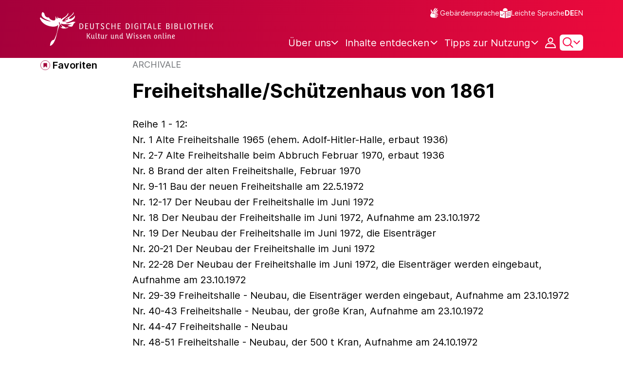

--- FILE ---
content_type: image/svg+xml;charset=UTF-8
request_url: https://www.deutsche-digitale-bibliothek.de/assets/icons/icon-search-98d68b2c532116ad567a88822f8e0860.svg
body_size: 209
content:
<svg width="27" height="27" viewBox="0 0 27 27" fill="none" xmlns="http://www.w3.org/2000/svg"><path d="M8.67285 18.6543L1.00044 26.0008" stroke="#A5003B" stroke-width="2.5"/><circle r="10.0544" transform="matrix(-1 0 0 1 15.6956 11.3044)" stroke="#A5003B" stroke-width="2.5"/></svg>